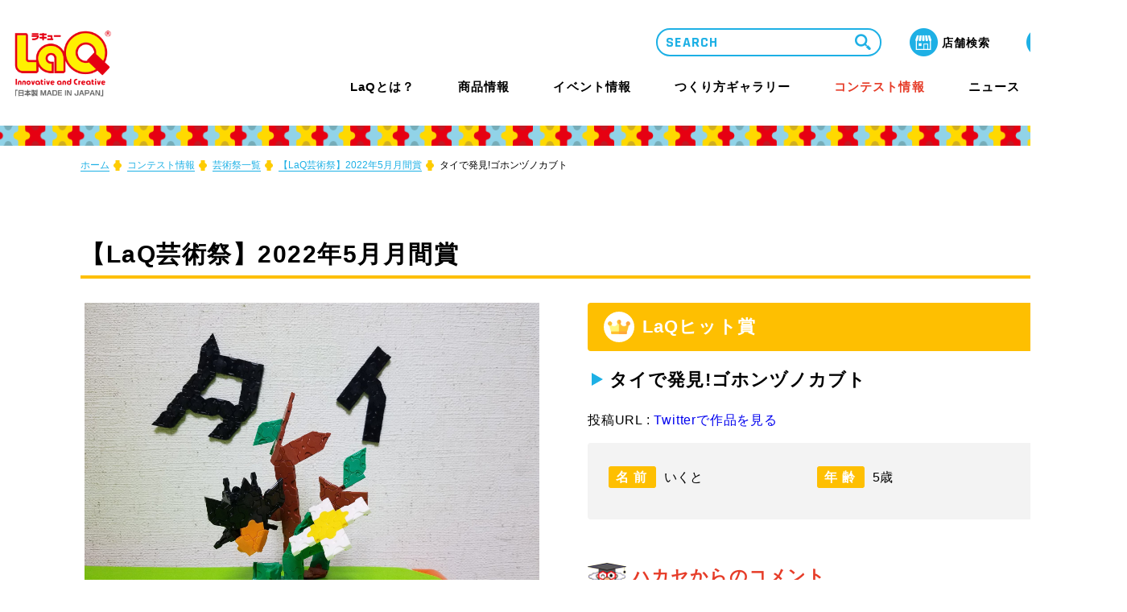

--- FILE ---
content_type: text/html; charset=UTF-8
request_url: https://www.laq.co.jp/contest/result/detail/001731/index.php
body_size: 28956
content:
<!doctype html>
<html lang="ja">
<head prefix="og: http://ogp.me/ns#">
<script type="text/javascript">
var _gaq = _gaq || [];
_gaq.push(['_setAccount', 'UA-32271926-1']);
_gaq.push(['_trackPageview']);

(function() {
var ga = document.createElement('script'); ga.type = 'text/javascript'; ga.async = true;
ga.src = ('https:' == document.location.protocol ? 'https://ssl' : 'http://www') + '.google-analytics.com/ga.js';
var s = document.getElementsByTagName('script')[0]; s.parentNode.insertBefore(ga, s);
})();
</script>




  <meta charset="utf-8">
  <meta http-equiv="X-UA-Compatible" content="IE=edge">
  <title>コンテスト結果 |  LaQ （ラキュー） : まったく新しい発想から生まれたパズルブロック</title>
  <meta name="description" content="LaQ(ラキュー)のコンテスト結果の【【LaQ芸術祭】2022年5月月間賞 】作品詳細ページです。">
  <meta name="author" content="ヨシリツ株式会社 (YOSHIRITSU CO., LTD.)">
  <meta name="copyright" content="Copyright (c) YOSHIRITSU CO., LTD." >
  <meta name="viewport" content="width=device-width,initial-scale=1.0,minimum-scale=1.0">
  <meta name="format-detection" content="telephone=no">
  <link rel="apple-touch-icon" href="/assets/images/apple-touch-icon.jpg">


  <!-- OGP -->
  <meta property="og:title" content="コンテスト結果 |  LaQ （ラキュー） : まったく新しい発想から生まれたパズルブロック">
  <meta property="og:type" content="article">
  <meta property="og:url" content="https://www.laq.co.jp/contest/result/detail/001731/">
<meta property="og:image" content="https://www.laq.co.jp/assets/images/ogp.jpg">
  <meta property="og:site_name" content="LaQ （ラキュー） : まったく新しい発想から生まれたパズルブロック">
  <meta property="og:description" content="LaQ(ラキュー)のコンテスト結果の【【LaQ芸術祭】2022年5月月間賞 】作品詳細ページです。">
  
  <link rel="stylesheet" type="text/css" href="/assets/css/slick.css">
  <link rel="stylesheet" type="text/css" href="/assets/css/slick-theme.css">
  <link rel="stylesheet" href="/assets/css/jquery-ui.css">
  <link rel="stylesheet" type="text/css" href="/assets/css/luminous-basic.min.css">
  <link rel="stylesheet" type="text/css" href="/assets/css/magnific-popup.css">
  <link rel="stylesheet" href="/assets/css/style.css">
  <link rel="icon" href="/favicon.ico">


<!-- 分岐 -->

<link rel="stylesheet" href="/assets/css/404.css">

</head>
<body>
  <header class="l-header" data-is-unload="true">
    <div class="l-header-inner">
      <a class="l-header__logo" href="/">
        <img src="/assets/images/common/header_logo.png" alt="LaQ Innovative and Creative">
      </a>
      <nav class="l-header__nav">
        <div class="l-header__nav__support">

          <form method="get" class="l-header__nav__support-search" action="https://www.laq.co.jp/cms/mt-cdsearch.cgi">
            <div class="l-header__nav__support-search-inner">
              <input id="input-search" name="search" type="search" placeholder="SEARCH" value="">
              <input type="hidden" name="IncludeBlogs" value="">
              
                <input type="hidden" name="IncludeBlogs" value="1">
                <input type="hidden" name="blog_id" value="1">
                <input type="hidden" name="SearchContentTypes" value="商品情報 OR つくり方ギャラリー OR イベント情報 OR ニュース OR コンテスト応募要項 OR コンテスト結果詳細 OR コンテスト結果一覧 OR 個別ページ OR 芸術祭一覧">
              
              <input type="hidden" name="limit" value="10">
              <button id="btn-search" type="submit"></button>
            </div>
          </form>

          <div class="l-header__nav__support-link">
            <button class="link-search"><img src="/assets/images/common/icon_header_search_02.png" class="sp-only" alt=""><span class="sp-only txt-en">SEARCH</span>
            </button>
            <div class="l-header__menu-btn-wrap sp-only">
              <div class="l-header__menu-btn">
                <span class="l-header__menu-btn--bar bar--top"></span>
                <span class="l-header__menu-btn--bar bar--mid"></span>
                <span class="l-header__menu-btn--bar bar--bottom"></span>
              </div>
              <p class="txt-en">MENU</p>
            </div>
            <a class="link-shop" href="https://www.yoshiritsu.net/shoplist/Search.aspx">
              <p>店舗検索</p>
            </a>
            <a class="link-english" href="/en/">
              <p class="txt-en">ENGLISH</p>
            </a>
          </div>
        </div>
        <ul class="l-header__nav__list">
          <li class="l-header__nav__list-item">

            <a class="l-header__nav__list-head js-header-sp--acc" href="javascript:void(0)">LaQとは？<span class="sp-only l-header-btn__toggle"></span></a>
            <div class="l-header__nav__list-wrap">
              <ul class="l-header__nav__list-box bgcolor-red">
                <li class="left-box">
                  <p class="menu-title">LaQとは？</p>
                  <p class="menu-title-en txt-en">About LaQ</p>
                  <p class="menu-text">LaQは、たった７種類の小さなパーツからあらゆる形に変化する、新しい発想から生まれたパズルブロックです。</p>
                </li>
                <li class="right-box">
                  <ul>
                    <li>
                      <a href="/about_laq/">
                        <img src="/assets/images/common/thumb_header_nav_17.jpg" alt="">
                        <p>LaQとは？</p>
                      </a>
                    </li>
                    <li>
                      <a href="/about_laq/for_parents/">
                        <img src="/assets/images/common/thumb_header_nav_01.jpg" alt="">
                        <p>保護者のみなさまへ</p>
                      </a>
                    </li>
                    <li>
                      <a href="/about_laq/history/">
                        <img src="/assets/images/common/thumb_header_nav_02.jpg" alt="">
                        <p>LaQ誕生秘話</p>
                      </a>
                    </li>
                    <li>
                      <a href="/about_laq/award/">
                        <img src="/assets/images/common/thumb_header_nav_03.jpg" alt="">
                        <p>海外アワード情報</p>
                      </a>
                    </li>
                  </ul>
                </li>
              </ul>
            </div>
          </li>
          <li class="l-header__nav__list-item">
            <a class="l-header__nav__list-head pc-only" href="javascript:void(0)">商品情報</a>
            <a class="l-header__nav__list-head sp-only" href="/product/">商品情報<span class="l-header-btn__tri"></span></a>

            <div class="l-header__nav__list-wrap">
              <ul class="l-header__nav__list-box bgcolor-blue">
                <li class="left-box">
                  <p class="menu-title">商品情報</p>
                  <p class="menu-title-en txt-en">Product</p>
                  <p class="menu-text">あなたの好きがきっと見つかる！<br>初心者から上級者まで楽しめるアイテムをたくさんご用意しております。</p>
                </li>
                <li class="right-box column-01">
                  <ul>
                    <li>
                      <a href="/product/">
                          <img src="/assets/images/common/thumb_header_nav_08.jpg" alt="">
                        <p>商品情報</p>
                      </a>
                    </li>
                  </ul>
                </li>
              </ul>
            </div>
          </li>
          <li class="l-header__nav__list-item">
            <a class="l-header__nav__list-head js-header-sp--acc" href="javascript:void(0)">イベント情報<span class="sp-only l-header-btn__toggle"></span></a>
            <div class="l-header__nav__list-wrap">
              <ul class="l-header__nav__list-box bgcolor-yellow">
                <li class="left-box">
                  <p class="menu-title">イベント情報</p>
                  <p class="menu-title-en txt-en">Event</p>
                  <p class="menu-text">LaQを楽しむイベントを全国で開催中！これから開催するイベントを随時更新しています。奮ってご参加ください。</p>
                  <div class="btn-more">
                    <a class="txt-en" href="/event/">MORE</a>
                  </div>
                </li>
                <li class="right-box">
                  <ul>
                    <li class="sp-only">
                      <a href="/event/">
                        <p>イベント情報</p>
                      </a>
                    </li>
                    <li>
                      <a href="/event/experience/">
                        <img src="/assets/images/common/thumb_header_nav_04.jpg" alt="/event/experience/">
                        <p>体験イベント</p>
                      </a>
                    </li>
                    <li>
                      <a href="/event/search/?event_type=154">
                        <img src="/assets/images/common/thumb_header_nav_05.jpg" alt="">
                        <p>教室・セミナー</p>
                      </a>
                    </li>
                    <li>
                      <a href="/event/search/?event_type=155">
                        <img src="/assets/images/common/thumb_header_nav_06.jpg" alt="">
                        <p>大型イベント</p>
                      </a>
                    </li>
                    <li>
                      <a href="/event/search/?event_type=156">
                        <img src="/assets/images/common/thumb_header_nav_07.jpg" alt="">
                        <p>その他イベント</p>
                      </a>
                    </li>
                  </ul>
                </li>
              </ul>
            </div>
          </li>
          <li class="l-header__nav__list-item">
            <a class="l-header__nav__list-head pc-only" href="javascript:void(0)">つくり方ギャラリー</a>
            <a class="l-header__nav__list-head sp-only" href="/gallery/">つくり方ギャラリー<span class="l-header-btn__tri"></span></a>

            <div class="l-header__nav__list-wrap">
              <ul class="l-header__nav__list-box bgcolor-red">
                <li class="left-box">
                  <p class="menu-title">つくり方ギャラリー</p>
                  <p class="menu-title-en txt-en">Gallery</p>
                  <p class="menu-text">LaQ初心者から上級者まで、楽しく遊べる作り方見本をWEBだけでご紹介します。<br>さあ、君ならどんな作品を作る！？</p>
                </li>
                <li class="right-box column-01">
                  <ul>
                    <li>
                      <a href="/gallery/">
                          <img src="/assets/images/common/thumb_header_nav_09.jpg" alt="">
                        <p>つくり方ギャラリー</p>
                      </a>
                    </li>
                  </ul>
                </li>
              </ul>
            </div>
          </li>
          <li class="l-header__nav__list-item">
            <a class="l-header__nav__list-head js-header-sp--acc l-header-current" href="javascript:void(0)">コンテスト情報<span class="sp-only l-header-btn__toggle"></span></a>
            <div class="l-header__nav__list-wrap">
              <ul class="l-header__nav__list-box bgcolor-blue">
                <li class="left-box">
                  <p class="menu-title">コンテスト情報</p>
                  <p class="menu-title-en txt-en">Contest</p>
                  <p class="menu-text">全国のLaQファンの皆さまからご応募いただいた素晴らしい作品をご紹介します。</p>
                  <div class="btn-more">
                    <a class="txt-en" href="/contest/">MORE</a>
                  </div>
                </li>
                <li class="right-box">
                  <ul>
                    <li class="sp-only">
                      <a href="/contest/">
                        <p>コンテスト情報</p>
                      </a>
                    </li>
                    <li>

                      <a href="https://www.laq.co.jp/contest/summary/005807/index.php">
                        <img src="/assets/images/common/thumb_header_nav_10.jpg" alt="">
                        <p>コンテスト概要</p>
                      </a>
                    </li>
                    <li>
                      <a href="/contest/festival_list/">
                        <img src="/assets/images/common/thumb_header_nav_11.jpg" alt="">
                        <p>LaQ芸術祭　月間賞</p>
                      </a>
                    </li>
                    <li>
                      <a href="/user/posts/">
                        <img src="/assets/images/common/thumb_header_nav_12.jpg" alt="">
                        <p>LaQ殿堂</p>
                      </a>
                    </li>
                  </ul>
                </li>
              </ul>
            </div>
          </li>
          <li class="l-header__nav__list-item">
            <a class="l-header__nav__list-head pc-only" href="javascript:void(0)">ニュース</a>
            <a class="l-header__nav__list-head sp-only" href="/news/">ニュース<span class="l-header-btn__tri"></span></a>

            <div class="l-header__nav__list-wrap">
              <ul class="l-header__nav__list-box bgcolor-yellow">
                <li class="left-box">
                  <p class="menu-title">ニュース</p>
                  <p class="menu-title-en txt-en">News</p>
                  <p class="menu-text">LaQのニュースや商品情報などをお知らせします。</p>
                </li>
                <li class="right-box column-01">
                  <ul>
                    <li>
                      <a href="/news/">
                        <img src="/assets/images/common/thumb_header_nav_16.jpg" alt="">
                        <p>ニュース</p>
                      </a>
                    </li>
                  </ul>
                </li>
              </ul>
            </div>
          </li>
          <li class="l-header__nav__list-item">
            <a class="l-header__nav__list-head js-header-sp--acc" href="javascript:void(0)">サポート<span class="sp-only l-header-btn__toggle"></span></a>
            <div class="l-header__nav__list-wrap">
              <ul class="l-header__nav__list-box bgcolor-red">
                <li class="left-box">
                  <p class="menu-title">サポート</p>
                  <p class="menu-title-en txt-en">Support</p>
                  <p class="menu-text">お問い合わせやご意見・ご感想はこちらから！LaQについて気になる質問があればFAQからご確認いただけます。</p>
                  <div class="btn-more">
                    <a class="txt-en" href="/support/">MORE</a>
                  </div>
                </li>
                <li class="right-box">
                  <ul>
                    <li class="sp-only">
                      <a href="/support/">
                        <p>サポート</p>
                      </a>
                    </li>
                    <li>
                      <a href="/support/imitation_product/">
                        <img src="/assets/images/common/thumb_header_nav_14.jpg" alt="">
                        <p>類似品・コピー<br class="pc-only">商品情報</p>
                      </a>
                    </li>
                    <li>
                      <a href="/support/faq/">
                        <img src="/assets/images/common/thumb_header_nav_15.jpg" alt="">
                        <p>よくあるご質問</p>
                      </a>
                    </li>
                  </ul>
                </li>
              </ul>
            </div>
          </li>
          <li class="l-header__nav__list-item-02 sp-only">
            <ul>
              <li class="link-shop">
                <a href="https://www.yoshiritsu.net/shoplist/Search.aspx">
                  <img src="/assets/images/common/icon_header_shop_03.png" alt="">
                  <p>店舗検索</p>
                </a>
              </li>
              <li class="link-english">
                <a href="/en/">
                  <img src="/assets/images/common/icon_header_english_03.png" alt="">
                  <p class="txt-en">ENGLISH</p>
                </a>
              </li>
            </ul>
          </li>
        </ul>
      </nav>
    </div>
  </header>
<main class="contest-result-detail">
    <div class="breadcrumb">
      <div class="inner-wide">
        <ul class="breadcrumb__list">
          <li class="breadcrumb__item"><a href="../../../">ホーム</a></li>
          <li class="breadcrumb__item"><a href="/contest/">コンテスト情報</a></li>
          <li class="breadcrumb__item"><a href="/contest/festival_list/">芸術祭一覧</a></li>
        
        
        
        
       
        
          
       
        
          
       
        
          
       
        
          
       
        
          
       
        
          
       
        
          
       
        
          
       
        
          
       
        
          
       
        
          
       
        
          
       
        
          
       
        
          
       
        
          
       
        
          
       
        
          
       
        
          
       
        
          
       
        
          
       
        
          
       
        
          
       
        
          
       
        
          
       
        
          
       
        
          
       
        
          <li class="breadcrumb__item"><a href="https://www.laq.co.jp/contest/result/001738/index.php">【LaQ芸術祭】2022年5月月間賞 </a></li>
        
          
       
        
          
       
        
          
       
        
          

        
        <li class="breadcrumb__item">タイで発見!ゴホンヅノカブト</li>
        </ul>
      </div>
    </div>
    <div class="content">
      <div class="inner-wide">
        <h1 class="contest-result__tit article-title">【LaQ芸術祭】2022年5月月間賞 </h1>
        <div class="contest-result-detail__wrap">
        <div class="contest-result-detail__tit-wrap">
     
        <h2 class="c-title c-title__bg--yl c-title__icon--crown">LaQヒット賞</h3>
        </div>
          <div class="contest-result-detail__main-data__visual">
            <div class="js-contest-result-detail-mv-slider contest-result-detail__main-data__visual__slider">
              <ul class="js-contest-result-detail-slider contest-result-detail__main-data__visual__slider--main">
              	
                <li class="item">
                  <picture>
                    <source media="(max-width: 767px)" srcset="https://www.laq.co.jp/assets_c/2022/06/FTXE-uiaUAADd1x-thumb-2048x1536-8587.jpg 2x, https://www.laq.co.jp/assets_c/2022/06/FTXE-uiaUAADd1x-thumb-675x506-8587.jpg 1x">
            		<img src="https://www.laq.co.jp/assets_c/2022/06/FTXE-uiaUAADd1x-thumb-2048x1536-8587.jpg" alt="">
                  </picture>
                </li>
                
              </ul>
              <div class="contest-result-detail__main-data__visual__slider--thumb--wrap">
                <ul class="js-contest-result-detail-thumb-item contest-result-detail__main-data__visual__slider--thumb">
                  
                <li class="item">
                    <picture>
                    <source media="(max-width: 767px)" srcset="https://www.laq.co.jp/assets_c/2022/06/FTXE-uiaUAADd1x-thumb-2048x1536-8587.jpg 2x, https://www.laq.co.jp/assets_c/2022/06/FTXE-uiaUAADd1x-thumb-675x506-8587.jpg 1x">
            		<img src="https://www.laq.co.jp/assets_c/2022/06/FTXE-uiaUAADd1x-thumb-2048x1536-8587.jpg" alt="">
                  </picture>
                  </li>
                
                </ul>
              </div>
            </div>
          </div>
          <div class="contest-result-detail__desc">
            <h4 class="c-title__icon--arrow--blue">タイで発見!ゴホンヅノカブト</h4>
            <div class="contest-result-detail__desc__comment">
              <p>
投稿URL : <a href="https://twitter.com/lhXZWLYsi6OWLFU/status/1528344262668357632?s=20&t=Qkax-Jy8FIHqAUQqkihAYQ" target="blank">Twitterで作品を見る</a></p>
            </div>
            <dl class="contest-result-detail__desc__profile">
              <div class="contest-result-detail__desc__profile__wrap">
                <dt class="c-label c-label--yellow-bg">名前</dt>
                <dd>いくと</dd>
              </div>
            <div class="contest-result-detail__desc__profile__wrap">
                <dt class="c-label c-label--yellow-bg">年齢</dt>
                <dd>5歳</dd>
            </div>
              
            </dl>
            <div class="contest-result-detail__desc__hakase">
              <p class="contest-result-detail__desc__hakase__tit">ハカセからのコメント</p>
              <p class="contest-result-detail__desc__hakase__txt">カタカナで地名を表記する力技に参りました！！ジオラマスタイルがグッドです！(レッド)</p>
            </div>
          </div>
        </div>
        <div class="p-btn-area p-btn-area--bottom">
         
        
        
       
        
          
       
        
          
       
        
          
       
        
          
       
        
          
       
        
          
       
        
          
       
        
          
       
        
          
       
        
          
       
        
          
       
        
          
       
        
          
       
        
          
       
        
          
       
        
          
       
        
          
       
        
          
       
        
          
       
        
          
       
        
          
       
        
          
       
        
          
       
        
          
       
        
          
       
        
          
       
        
        <a href="https://www.laq.co.jp/contest/result/001738/index.php" class="p-btn-area--bottom__btn--black c-button prev">コンテスト結果へ戻る</a>
          
          
       
        
          
       
        
          
       
        
          
        </div>
      </div>
    </div>
  </main>
    <footer class="l-footer">
  <div class="l-footer-top">
    <div class="l-footer-top__wrap">
      <p class="l-footer-top__label txt-en">Follow Us</p>
      <a class="l-footer-top__icon" href="https://www.instagram.com/laqofficial_jp/"><img src="/assets/images/common/icon_footer_instagram.png" alt="instagram"></a>
      <a class="l-footer-top__icon" href="https://www.youtube.com/channel/UCr63k3rbQTwMebAfGcywVFg"><img src="/assets/images/common/icon_footer_youtube.png" alt="youtube"></a>
      <a class="l-footer-top__icon" href="https://twitter.com/LaQbl"><img src="/assets/images/common/icon_footer_twitter.png" alt="twitter"></a>
    </div>
  </div>
  <div class="l-footer-inner">
    <div class="l-footer-nav">
      <ul class="l-footer-nav__list">
        <li class="l-footer-nav__item">
          <a class="l-footer-nav__item-head pc-only" href="/about_laq/">LaQとは？</a>
          <a class="l-footer-nav__item-head js-footer-sp--acc sp-only" href="">LaQとは？<span class="l-footer-btn__toggle"></span></a>
          <ul class="l-footer-nav__item-list">
            <li class="sp-only"><a href="/about_laq/">LaQとは？</a></li>
            <li><a href="/about_laq/for_parents/">保護者の皆様へ</a></li>
            <li><a href="/about_laq/history/">LaQ誕生秘話</a></li>
            <li><a href="/about_laq/award/">海外アワード情報</a></li>
          </ul>
        </li>
      </ul>
      <ul class="l-footer-nav__list">
        <li class="l-footer-nav__item">
          <a class="l-footer-nav__item-head" href="/product/">商品情報<span class="l-footer-btn__tri sp-only"></span></a>
        </li>
        <li class="l-footer-nav__item">
          <a class="l-footer-nav__item-head pc-only" href="/event/">イベント情報</a>
          <a class="l-footer-nav__item-head js-footer-sp--acc sp-only" href="">イベント情報<span class="l-footer-btn__toggle"></span></a>
          <ul class="l-footer-nav__item-list">
            <li class="sp-only"><a href="/event/">イベント情報</a></li>
            <li><a href="/event/experience/">体験イベント</a></li>
            <li><a href="/event/search/?event_type=154">教室・セミナー</a></li>
            <li><a href="/event/search/?event_type=155">大型イベント</a></li>
            <li><a href="/event/search/?event_type=156">その他イベント</a></li>
          </ul>
        </li>
      </ul>
      <ul class="l-footer-nav__list">
        <li class="l-footer-nav__item">
          <a class="l-footer-nav__item-head" href="/gallery/">つくり方ギャラリー<span class="l-footer-btn__tri sp-only"></span></a>
        </li>
        <li class="l-footer-nav__item">
          <a class="l-footer-nav__item-head pc-only" href="/contest/">コンテスト情報</a>
          <a class="l-footer-nav__item-head js-footer-sp--acc sp-only" href="">コンテスト情報<span class="l-footer-btn__toggle"></span></a>
          <ul class="l-footer-nav__item-list">
            <li class="sp-only"><a href="/contest/">コンテスト情報</a></li>
            <li><a href="https://www.laq.co.jp/contest/summary/005807/index.php">コンテスト概要</a></li>
            <li><a href="/contest/festival_list/">LaQ芸術祭 月間賞</a></li>
            <li><a href="/user/posts/">LaQ殿堂</a></li>
          </ul>
        </li>
      </ul>
      <ul class="l-footer-nav__list">
        <li class="l-footer-nav__item">
          <a class="l-footer-nav__item-head" href="/news/">ニュース<span class="l-footer-btn__tri sp-only"></span></a>
        </li>
        <li class="l-footer-nav__item">
          <a class="l-footer-nav__item-head pc-only" href="/support/">サポート</a>
          <a class="l-footer-nav__item-head js-footer-sp--acc sp-only" href="">サポート<span class="l-footer-btn__toggle"></span></a>
          <ul class="l-footer-nav__item-list">
            <li class="sp-only"><a href="/support/">サポート</a></li>
            <li><a href="/support/imitation_product/">類似品・コピー商品情報</a></li>
            <li><a href="/support/faq/">よくあるご質問</a></li>
          </ul>
        </li>
        <li class="l-footer-nav__item">
          <a class="l-footer-nav__item-head" href="https://www.yoshiritsu.net/shoplist/Search.aspx">店舗検索<span class="l-footer-btn__tri sp-only"></span></a>
        </li>
      </ul>
    </div>
  </div>
  <div class="pagetop">
    <a href="#" class="pagetop__txt txt-en">Page TOP</a>
  </div>
  <div class="l-footer-bottom">
    <div class="l-footer-bottom__wrap">
      <ul class="l-footer-bottom__nav">
        <li class="l-footer-bottom__nav-item"><a href="http://www.yoshiritsu.com/corp_info.html">会社案内</a></li>
        <li class="l-footer-bottom__nav-item"><a href="http://www.yoshiritsu.com/recruit.html">採用情報</a></li>
        <li class="l-footer-bottom__nav-item"><a href="https://pro.form-mailer.jp/fms/2e6087b529592">お問合せ</a></li>
        <li class="l-footer-bottom__nav-item"><a href="/en/">English Page</a></li>
      </ul>
      <small class="l-footer-bottom__copyright txt-en">Copyright 2020 Yoshiritsu Co.,Ltd. <br class="sp-only">All right reserved</small>
    </div>
  </div>
</footer>






<script src="/assets/js/plugins/jquery-3.5.1.min.js"></script>











<script src="/assets/js/plugins/jquery.cookie.min.js"></script>
<script src="/assets/js/plugins/jquery.layerBoard.js"></script>
<script src="/assets/js/layerBoard.js"></script>
<script src="/assets/js/plugins/Luminous.min.js"></script>

<script src="/assets/js/common.js"></script>
<script src="/assets/js/navmenu.js"></script>
<script src="/assets/js/plugins/slick.min.js"></script>
<script src="/assets/js/slider.js"></script>
<script src="/assets/js/calenderSearch.js"></script>
<script src="/assets/js/plugins/jquery-ui.min.js"></script>
<script src="/assets/js/plugins/jquery.ui.datepicker-ja.min.js"></script>
<script src="/assets/js/link_param.js"></script>











</body>
</html>


--- FILE ---
content_type: text/css
request_url: https://www.laq.co.jp/assets/css/404.css
body_size: 389
content:
.notfound {
  line-height: 1;
  font-family: 'メイリオ',Meiryo,'ＭＳ Ｐゴシック','Hiragino Kaku Gothic Pro','ヒラギノ角ゴ Pro W3',sans-serif;
}
.notfound a:link{
  text-decoration: none;
}
.notfound .p-btn-area--bottom__btn--black:link, .notfound .p-btn-area--bottom__btn--black:visited {
  color: #fff;
}
.notfound .p-btn-area--bottom__btn--black:hover {
  color: #000;
}

--- FILE ---
content_type: image/svg+xml
request_url: https://www.laq.co.jp/assets/images/common/parts_block-01.svg
body_size: 4574
content:
<svg xmlns="http://www.w3.org/2000/svg" viewBox="0 0 95.92 95.92"><defs><style>.cls-1{fill:#c01924;}.cls-2{fill:#e60012;}.cls-3{fill:#d0ad21;}.cls-4{fill:#ffd900;}.cls-5{fill:#76acb8;}.cls-6{fill:#91d3e8;}</style></defs><g id="レイヤー_2" data-name="レイヤー 2"><g id="カッコがき"><rect class="cls-1" y="34.97" width="25.97" height="25.97"/><path class="cls-2" d="M26,60.94V55.09h0a2.78,2.78,0,0,0-2.12-2.42,4.78,4.78,0,0,1,0-9.42A2.78,2.78,0,0,0,26,40.83h0V35H20.12a2.76,2.76,0,0,0-2.42,2.12,4.88,4.88,0,0,1-4.71,4,4.89,4.89,0,0,1-4.71-4A2.76,2.76,0,0,0,5.86,35H0v5.85H0a2.78,2.78,0,0,0,2.12,2.42,4.88,4.88,0,0,1,4,4.7,4.89,4.89,0,0,1-4,4.72A2.78,2.78,0,0,0,0,55.09H0v5.85H5.85a2.79,2.79,0,0,0,2.43-2.12,4.87,4.87,0,0,1,4.7-4,4.89,4.89,0,0,1,4.71,4,2.77,2.77,0,0,0,2.43,2.12H26Z"/><rect class="cls-1" x="69.95" y="0.01" width="25.97" height="25.97"/><path class="cls-2" d="M95.92,26V20.13h0a2.76,2.76,0,0,0-2.12-2.42,4.88,4.88,0,0,1-4-4.71,4.89,4.89,0,0,1,4-4.71,2.77,2.77,0,0,0,2.12-2.43h0V0H90.08a2.77,2.77,0,0,0-2.43,2.12,4.88,4.88,0,0,1-4.7,4,4.9,4.9,0,0,1-4.72-4A2.76,2.76,0,0,0,75.81,0H70V5.86h0a2.79,2.79,0,0,0,2.13,2.43,4.88,4.88,0,0,1,4,4.7,4.9,4.9,0,0,1-4,4.72A2.77,2.77,0,0,0,70,20.13h0V26H75.8a2.79,2.79,0,0,0,2.43-2.12,4.77,4.77,0,0,1,9.41,0A2.77,2.77,0,0,0,90.07,26h5.85Z"/><rect class="cls-3" y="69.95" width="25.97" height="25.97"/><path class="cls-4" d="M26,95.92V90.07h0a2.8,2.8,0,0,0-2.12-2.43,4.77,4.77,0,0,1,0-9.41A2.79,2.79,0,0,0,26,75.8h0V70H20.12a2.77,2.77,0,0,0-2.42,2.13A4.88,4.88,0,0,1,13,76a4.89,4.89,0,0,1-4.71-4,2.77,2.77,0,0,0-2.42-2.13H0V75.8H0a2.79,2.79,0,0,0,2.12,2.43,4.77,4.77,0,0,1,0,9.41A2.8,2.8,0,0,0,0,90.07H0v5.85H5.85A2.8,2.8,0,0,0,8.28,93.8a4.86,4.86,0,0,1,4.7-4,4.88,4.88,0,0,1,4.71,4,2.79,2.79,0,0,0,2.43,2.12H26Z"/><rect class="cls-5" width="25.97" height="25.97"/><path class="cls-6" d="M26,26V20.13h0a2.79,2.79,0,0,0-2.12-2.43,4.86,4.86,0,0,1-4-4.7,4.87,4.87,0,0,1,4-4.71A2.8,2.8,0,0,0,26,5.86h0V0H20.12A2.78,2.78,0,0,0,17.7,2.12a4.88,4.88,0,0,1-4.71,4,4.89,4.89,0,0,1-4.71-4A2.78,2.78,0,0,0,5.86,0H0V5.86H0A2.8,2.8,0,0,0,2.12,8.29a4.86,4.86,0,0,1,4,4.7,4.87,4.87,0,0,1-4,4.71A2.79,2.79,0,0,0,0,20.13H0V26H5.85a2.8,2.8,0,0,0,2.43-2.12,4.86,4.86,0,0,1,4.7-4,4.88,4.88,0,0,1,4.71,4A2.79,2.79,0,0,0,20.12,26H26Z"/><rect class="cls-5" x="34.98" y="34.97" width="25.97" height="25.97"/><path class="cls-6" d="M61,60.94V55.1h0a2.77,2.77,0,0,0-2.12-2.43,4.77,4.77,0,0,1,0-9.41A2.79,2.79,0,0,0,61,40.83h0V35H55.11a2.79,2.79,0,0,0-2.43,2.12,4.77,4.77,0,0,1-9.41,0A2.8,2.8,0,0,0,40.84,35H35v5.85h0a2.79,2.79,0,0,0,2.12,2.43,4.77,4.77,0,0,1,0,9.41A2.77,2.77,0,0,0,35,55.1h0V61h5.84a2.79,2.79,0,0,0,2.43-2.12,4.77,4.77,0,0,1,9.41,0A2.8,2.8,0,0,0,55.1,61H61Z"/><path class="cls-6" d="M0,60.94H5.85a2.76,2.76,0,0,0,2.42-2.12,4.88,4.88,0,0,1,4.7-4,4.89,4.89,0,0,1,4.72,4,2.77,2.77,0,0,0,2.43,2.12H26v9H20.12a2.77,2.77,0,0,0-2.43,2.12A4.88,4.88,0,0,1,13,76a4.87,4.87,0,0,1-4.7-4,2.79,2.79,0,0,0-2.43-2.12H0Z"/><path class="cls-4" d="M0,26H5.85a2.78,2.78,0,0,0,2.42-2.12,4.88,4.88,0,0,1,4.7-4,4.89,4.89,0,0,1,4.72,4A2.79,2.79,0,0,0,20.12,26H26v9H20.12a2.79,2.79,0,0,0-2.43,2.12,4.87,4.87,0,0,1-4.71,4,4.86,4.86,0,0,1-4.7-4A2.8,2.8,0,0,0,5.85,35H0Z"/><path class="cls-4" d="M35,35v5.85h0a2.78,2.78,0,0,0,2.12,2.42,4.78,4.78,0,0,1,0,9.42A2.79,2.79,0,0,0,35,55.09h0v5.85H26V55.09h0a2.79,2.79,0,0,0-2.13-2.43,4.77,4.77,0,0,1,0-9.41A2.8,2.8,0,0,0,26,40.82h0V35Z"/><rect class="cls-3" x="34.98" width="25.97" height="25.97"/><path class="cls-4" d="M35,26h5.85a2.79,2.79,0,0,0,2.43-2.12,4.77,4.77,0,0,1,9.41,0A2.77,2.77,0,0,0,55.1,26H61V20.13h0a2.77,2.77,0,0,0-2.12-2.43,4.87,4.87,0,0,1-4-4.7,4.88,4.88,0,0,1,4-4.71A2.79,2.79,0,0,0,61,5.86h0V0H55.1a2.77,2.77,0,0,0-2.43,2.12,4.77,4.77,0,0,1-9.41,0A2.79,2.79,0,0,0,40.83,0H35V5.85h0A2.79,2.79,0,0,0,37.1,8.28a4.86,4.86,0,0,1,4,4.7,4.87,4.87,0,0,1-4,4.71A2.8,2.8,0,0,0,35,20.12h0Z"/><path class="cls-2" d="M35,0V5.85h0A2.8,2.8,0,0,0,37.1,8.28a4.86,4.86,0,0,1,4,4.7,4.87,4.87,0,0,1-4,4.71A2.8,2.8,0,0,0,35,20.12h0V26H26V20.12h0a2.8,2.8,0,0,0-2.13-2.43,4.88,4.88,0,0,1-4-4.71,4.87,4.87,0,0,1,4-4.7A2.79,2.79,0,0,0,26,5.85h0V0Z"/><path class="cls-2" d="M61,35H55.11a2.8,2.8,0,0,0-2.43,2.12,4.77,4.77,0,0,1-9.41,0A2.79,2.79,0,0,0,40.84,35H35V26h5.85a2.79,2.79,0,0,0,2.43-2.12,4.77,4.77,0,0,1,9.41,0A2.8,2.8,0,0,0,55.11,26H61Z"/><path class="cls-6" d="M70,0V5.85h0a2.79,2.79,0,0,0,2.12,2.43A4.87,4.87,0,0,1,76,13a4.88,4.88,0,0,1-4,4.71A2.79,2.79,0,0,0,70,20.12h0V26H61V20.12h0a2.79,2.79,0,0,0-2.12-2.43,4.87,4.87,0,0,1-4-4.71,4.86,4.86,0,0,1,4-4.7A2.77,2.77,0,0,0,61,5.85h0V0Z"/></g></g></svg>

--- FILE ---
content_type: image/svg+xml
request_url: https://www.laq.co.jp/assets/images/common/icon_crown.svg
body_size: 2511
content:
<svg xmlns="http://www.w3.org/2000/svg" xmlns:xlink="http://www.w3.org/1999/xlink" width="81" height="52" viewBox="0 0 81 52">
  <image id="crown_のコピー_2" data-name="crown のコピー 2" width="81" height="52" xlink:href="[data-uri]"/>
</svg>


--- FILE ---
content_type: application/javascript
request_url: https://www.laq.co.jp/assets/js/layerBoard.js
body_size: 554
content:
$(function () {
  $('#layer_board_area').layerBoard({
    delayTime: 100, //表示までの待ち時間
    fadeTime: 300, //表示開始から表示しきるまでの時間
    alpha: 0.8, //背景レイヤーの透明度
    limitMin: 0, //何分経過後に再度表示するか/分（0で再表示なし）
    easing: 'linear', //イージング
    limitCookie: 0, //cookie保存期間/日（0で開くたび毎回表示される）
    countCookie: 1000 //何回目のアクセスまで適用するか(cookie保存期間でリセット)
  });
});


--- FILE ---
content_type: application/javascript
request_url: https://www.laq.co.jp/assets/js/navmenu.js
body_size: 2523
content:
"use strict";var CONTENT_WIDTH=1200;$(function(){var t=$(window),e=$("header"),n="small";t.on("load resize scroll",function(){100<$(this).scrollTop()?(e.addClass(n),$(".l-header__nav__support-search").css("transition","none"),setTimeout(function(){$(".l-header__nav__support-search").css("transition","")},1)):e.removeClass(n)})}),$(window).on("load resize",function(){var t=$("header").height();$("main").css("margin-top",t)}),$(window).on("load resize",function(){var t=$("header").height();$("#topicPath").css("margin-top",t)}),$(window).on("load resize",function(){$(".l-header__nav__list-item").hover(function(){var t=$(this).children(".l-header__nav__list-wrap");"true"===t.attr("data-is-megamenu-open")?t.attr("data-is-megamenu-open",""):t.attr("data-is-megamenu-open","true")})}),$(window).on("load resize",function(){var t=Math.max(0,(document.body.clientWidth-CONTENT_WIDTH)/2);$(".l-header__nav__list-wrap").css("left",t)}),$(window).on("scroll",function(){$(".l-header").css("left",-$(window).scrollLeft())}),$(window).on("load resize",function(){window.matchMedia("(min-width:768px)").matches&&$(".l-header__nav__list-item").css("pointer-events","auto")}),$(function(){$(".link-search").each(function(){$(this).on("click",function(){var t=$(".l-header__nav__support-search");return"true"===t.attr("data-is-open")?t.attr("data-is-open",""):t.attr("data-is-open","true"),!1})})}),$(function(){$(".js-header-sp--acc").each(function(){$(this).on("click",function(){if(window.matchMedia("(max-width:767px)").matches)return $(this).toggleClass("active"),$(this).next().stop().slideToggle(),!1})})}),$(document).ready(function(){$(".l-header__menu-btn-wrap").click(function(){$(".l-header__nav__list").stop().slideToggle(),$(".l-header__menu-btn-wrap").toggleClass("open")})}),$(function(){var t=!1;$(window).on("load resize",function(){t=window.matchMedia("(max-width:767px)").matches}),$(".js-footer-sp--acc").each(function(){$(this).on("click",function(){if(t)return $(this).toggleClass("active"),$(this).next().stop().slideToggle(),!1})})}),$(document).ready(function(){$(".pagetop").hide(),$(window).on("scroll",function(){500<$(this).scrollTop()?$(".pagetop").fadeIn("fast"):$(".pagetop").fadeOut("fast");var t=$(document).height(),e=$(window).height()+$(window).scrollTop(),n=$(".l-footer-bottom").innerHeight();t-e<=n?$(".pagetop").css({position:"absolute",bottom:n}):$(".pagetop").css({position:"fixed",bottom:"40px"})}),$(".pagetop").click(function(){return $("body,html").animate({scrollTop:0},400),!1})});

--- FILE ---
content_type: application/javascript
request_url: https://www.laq.co.jp/assets/js/common.js
body_size: 4909
content:
//ハンバーガーメニュー
if (window.matchMedia("(max-width: 1024px)").matches) {
  $('.menu-trigger').on('click', function () {
    if ($(this).hasClass('active')) {
      $(this).removeClass('active');
      $('.list').removeClass('open');
      $('.overlay').removeClass('open');
    } else {
      $(this).addClass('active');
      $('.list').addClass('open');
      $('.overlay').addClass('open');
    }
  });
  $('.overlay').on('click', function () {
    if ($(this).hasClass('open')) {
      $(this).removeClass('open');
      $('.menu-trigger').removeClass('active');
      $('.list').removeClass('open');
    }
  });
}

$(function () {
  $('.js-modal--button').on('click',function() {
    let target = $(this).attr('data-target');
    let posi = $(window).scrollTop();
    $(target).fadeIn();
    $('body').addClass('c-modal--open').css({
      top: -1 * posi
    });
  });
  $('.js-modal--close').on('click',function() {
    let posi = parseInt($('body').css('top'),10) * -1;
    let target = $(this).closest('.js-modal');
    target.fadeOut('',function(){
      target.removeClass('open');
    });
    $('body').removeClass('c-modal--open').attr('style', '');
    $('html, body').prop({scrollTop: posi});
  });

  $('.js-acc--btn').on('click',function() {
    $(this).toggleClass('open').next('.js-acc--content').toggleClass('open');
  });

  if($('.js-acc--list').length) {
    $('.js-acc--list__btn').each(function () {
      if($(this).hasClass('open')){
        $(this).next('.js-acc--list__con').show(0);
      }
    });

    $('.js-acc--list__btn').on('click',function(){
      $(this).toggleClass('open').next('.js-acc--list__con').slideToggle();
    });
  }

  if($('script[src$="Luminous.min.js"]').length){
    new LuminousGallery(document.querySelectorAll('.js-zoom'));
  }

  if($('.js-product-detail__model').length) {
    let modelnum = modelList.length;
    let dispnum = 8;
    if(modelnum <= dispnum) {
      for(const element of modelList){
        let list = '<li class="item"><picture class="item__image"><source media="(max-width: 767px)" srcset="' + element.img3x + ' 2x, ' + element.img + ' 1x"><img src="' + element.img3x + '" alt="' + element.name + '"></picture></li>';
        $('.js-product-detail__model').children('ul').append(list);
      }
    } else {
      let index = modelListCreate(modelnum, dispnum, 0);
      $('.js-product-detail__model').append('<button class="js-btn-more--model c-button more">もっと見る</button>');
      $('body').on('click', '.js-btn-more--model' , function() {
       index = modelListCreate(modelnum, dispnum, index);
    });
    }
  }
  if($('.js-product-detail__art').length) {
    let artnum = artList.length;
    let dispnum = 4;
    if(artnum <= dispnum) {
      for(const element of artList){
        let list = '<li class="item"><picture class="item__image"><source media="(max-width: 767px)" srcset="' + element.img3x + ' 2x, ' + element.img + ' 1x"><img src="' + element.img3x + '" alt="' + element.alt + '"></picture><p class="item__txt">' + element.name + '</p></li>';
        $('.js-product-detail__art').children('ul').append(list);
      }
    } else {
      let index = artListCreate(artnum, dispnum, 0);
      $('.js-product-detail__art').append('<button class="js-btn-more--art c-button more">もっと見る</button>');
      $('body').on('click', '.js-btn-more--art' , function() {
       index = artListCreate(artnum, dispnum, index);
    });
    }
  }

  function modelListCreate(listnum, dispnum, index){
    let endnum = index+dispnum;
    if(endnum >= listnum) {
      endnum = listnum;
      $('.js-btn-more--model').fadeOut(500);
    }
    for(let i=index; i<endnum; i++){
      let list = '<li class="item"><picture class="item__image"><source media="(max-width: 767px)" srcset="' + modelList[i].img3x + ' 2x, ' + modelList[i].img + ' 1x"><img src="' + modelList[i].img3x + '" alt="' + modelList[i].name + '"></picture></li>';
      $('.js-product-detail__model').children('ul').append(list);
    }
    return endnum;
  }

  function artListCreate(listnum, dispnum, index){
    let endnum = index+dispnum;
    if(endnum >= listnum) {
      endnum = listnum;
      $('.js-btn-more--art').fadeOut(500);
    }
    for(let i=index; i<endnum; i++){
      let list = '<li class="item"><picture class="item__image"><source media="(max-width: 767px)" srcset="' + artList[i].img3x + ' 2x, ' + artList[i].img + ' 1x"><img src="' + artList[i].img3x + '" alt="' + artList[i].alt + '"></picture><p class="item__txt">' + artList[i].name + '</p></li>';
      $('.js-product-detail__art').children('ul').append(list);
    }
    return endnum;
  }

  if($('.js-anchor').length) {
    $('.js-anchor').on('click', function(){
      let target = $(this).attr('href');
      let posY = $(target).offset().top;
      $('body,html').animate({
        scrollTop: posY
      }, 400);
      return false;
    });
  }
});


--- FILE ---
content_type: application/javascript
request_url: https://www.laq.co.jp/assets/js/link_param.js
body_size: 903
content:
$(function(){
  //平面モデル
  $('a[href="/event/search/?event_type=152"]').on('click',function(){
    window.location.href = "/event/search/?event_type=152";
    return false;
  });
  //立体モデル
  $('a[href="/event/search/?event_type=153"]').on('click',function(){
    window.location.href = "/event/search/?event_type=153";
    return false;
  });
  //教室・セミナー
  $('a[href="/event/search/?event_type=154"]').on('click',function(){
    window.location.href = "/event/search/?event_type=154";
    return false;
  });
  //大型イベント
  $('a[href="/event/search/?event_type=155"]').on('click',function(){
    window.location.href = "/event/search/?event_type=155";
    return false;
  });
  //その他イベント
  $('a[href="/event/search/?event_type=156"]').on('click',function(){
    window.location.href = "/event/search/?event_type=156";
    return false;
  });
});


--- FILE ---
content_type: application/javascript
request_url: https://www.laq.co.jp/assets/js/calenderSearch.js
body_size: 1203
content:
$(function () {
  $('.js-calender').on('click', function () {
    $("body").append('<div id="modal-overlay"></div>');
    //[$modal-overlay]をフェードインさせる
    $("#modal-overlay").fadeIn(500);
    $("#ui-datepicker-div").css('position', 'fixed');
    $("#ui-datepicker-div").fadeIn("slow");
    $("#modal-overlay").unbind().click(function () {
      //[#modal-overlay]（グレー背景）をクリックするとフェードアウト後に削除
      $('#modal-overlay').fadeOut(500, function () {
        $(this).remove();
      })

    });

  });
  var from1 = $("#from1").datepicker({
      onSelect: function (selectedDate) {
      $("#to1").datepicker("option", "minDate", selectedDate);
      //日付を選択した後で、フェードアウトで削除
        $('#modal-overlay').fadeOut(500, function () {
          $(this).remove();
        })
      }
    });

  var to1 = $("#to1").datepicker({
    onSelect: function (selectedDate) {
      $("#from1").datepicker("option", "maxDate", selectedDate);
      //日付を選択した後で、フェードアウトで削除
      $('#modal-overlay').fadeOut(500, function () {
        $(this).remove();
      })
    }
  });
});


--- FILE ---
content_type: image/svg+xml
request_url: https://www.laq.co.jp/assets/images/common/parts_square-y.svg
body_size: 1030
content:
<svg xmlns="http://www.w3.org/2000/svg" viewBox="0 0 180 179.73"><defs><style>.cls-1{isolation:isolate;}.cls-2{fill:#febf01;}.cls-3{fill:#d0d0d0;opacity:0.6;mix-blend-mode:multiply;}</style></defs><g class="cls-1"><g id="レイヤー_2" data-name="レイヤー 2"><g id="レイヤー_1-2" data-name="レイヤー 1"><rect class="cls-2" x="0.02" y="0.02" width="179.96" height="179.69"/><rect class="cls-3" x="0.02" y="0.02" width="179.96" height="179.69"/><path class="cls-2" d="M0,179.71l40.5,0h0c5.82,0,16.17-6.61,16.82-14.69.86-10.76,13.52-27.47,32.56-27.47s31.8,16.71,32.66,27.47c.65,8.08,11,14.69,16.82,14.69h0l40.56,0,0-40.44h0c0-5.81-6.63-16.16-14.7-16.8-10.78-.86-27.51-13.51-27.51-32.53s16.73-31.76,27.51-32.62c8.07-.64,14.7-11,14.7-16.79h0L179.93,0H139.4c-5.82,0-16.17,6.61-16.82,14.69C121.72,25.46,109.06,42.17,90,42.17S58.22,25.46,57.36,14.7C56.71,6.62,46.36,0,40.54,0h0L0,0V40.47H0c0,5.82,6.63,16.15,14.7,16.8,10.78.86,27.51,13.5,27.51,32.53s-16.73,31.76-27.51,32.62c-8.07.64-14.7,11-14.7,16.8H0Z"/></g></g></g></svg>

--- FILE ---
content_type: application/javascript
request_url: https://www.laq.co.jp/assets/js/plugins/jquery.ui.datepicker-ja.min.js
body_size: 910
content:
/*! jQuery UI - v1.10.4 - 2014-01-17
* http://jqueryui.com
* Copyright 2014 jQuery Foundation and other contributors; Licensed MIT */

jQuery(function (t) { t.datepicker.regional.ja = { closeText: "閉じる", prevText: "&#x3C;前", nextText: "次&#x3E;", currentText: "今日", monthNames: ["1月", "2月", "3月", "4月", "5月", "6月", "7月", "8月", "9月", "10月", "11月", "12月"], monthNamesShort: ["1月", "2月", "3月", "4月", "5月", "6月", "7月", "8月", "9月", "10月", "11月", "12月"], dayNames: ["日曜日", "月曜日", "火曜日", "水曜日", "木曜日", "金曜日", "土曜日"], dayNamesShort: ["日", "月", "火", "水", "木", "金", "土"], dayNamesMin: ["日", "月", "火", "水", "木", "金", "土"], weekHeader: "週", dateFormat: "yy/mm/dd", firstDay: 0, isRTL: !1, showMonthAfterYear: !0, yearSuffix: "年" }, t.datepicker.setDefaults(t.datepicker.regional.ja) });


--- FILE ---
content_type: application/javascript
request_url: https://www.laq.co.jp/assets/js/slider.js
body_size: 1953
content:
"use strict";$(function(){function s(){$(window).width();$(".index--play__slider-wrap").slick({autoplay:!0,infinite:!0,pauseOnHover:!1,pauseOnFocus:!1,arrows:!0,prevArrow:'<button class="slider-arrow prev-arrow"></button>',nextArrow:'<button class="slider-arrow next-arrow"></button>',dots:!0,slidesToShow:3,centerMode:!0,centerPadding:"180px",dotsClass:"slider-dots",responsive:[{breakpoint:768,settings:{slidesToShow:1,centerPadding:"63px"}}]})}var e;function i(){$(window).width()<768?$(".js-about_laq-slider--sp").not(".slick-initialized").slick({infinite:!0,arrows:!0,prevArrow:'<button class="slider-arrow prev-arrow"></button>',nextArrow:'<button class="slider-arrow next-arrow"></button>',dots:!0,slidesToShow:1,centerMode:!1,autoplay:!0,pauseOnHover:!1,pauseOnFocus:!1,dotsClass:"slider-dots"}):$(".js-about_laq-slider--sp.slick-initialized").slick("unslick")}s(),$(window).resize(function(){s()}),$(".js-product-detail-mv-slider").length&&($(".js-detail-slider").slick({slidesToShow:1,slidesToScroll:1,arrows:!1,fade:!0,asNavFor:".js-detail-thumb-item"}),$(".js-detail-thumb-item").slick({slidesToShow:3,slidesToScroll:1,asNavFor:".js-detail-slider",dots:!1,centerMode:!1,focusOnSelect:!0})),$(".js-item-list-slider").length&&((e=function(){$(window).width()<=767?$(".js-item-list-slider").not(".slick-initialized").slick({slidesToShow:1,centerPadding:"26vw",autoplay:!0,infinite:!0,arrows:!1,centerMode:!0,dotsClass:"slider-dots",dots:!0}):$(".js-item-list-slider.slick-initialized").slick("unslick")})(),$(window).resize(function(){e()})),$(".js-contest-result-detail-mv-slider").length&&($(".js-contest-result-detail-slider").slick({slidesToShow:1,slidesToScroll:1,arrows:!1,fade:!0,asNavFor:".js-contest-result-detail-thumb-item"}),$(".js-contest-result-detail-thumb-item").slick({slidesToShow:3,slidesToScroll:1,asNavFor:".js-contest-result-detail-slider",dots:!1,centerMode:!1,focusOnSelect:!0})),i(),$(window).resize(function(){i()})});

--- FILE ---
content_type: image/svg+xml
request_url: https://www.laq.co.jp/assets/images/common/parts_triangle-r.svg
body_size: 926
content:
<svg xmlns="http://www.w3.org/2000/svg" viewBox="0 0 177.19 204.26"><defs><style>.cls-1{isolation:isolate;}.cls-2{fill:#e63c28;}.cls-3{fill:#d0d0d0;opacity:0.6;mix-blend-mode:multiply;}</style></defs><g class="cls-1"><g id="レイヤー_2" data-name="レイヤー 2"><g id="レイヤー_1-2" data-name="レイヤー 1"><polygon class="cls-2" points="176.87 204.25 176.86 0 0.01 102.1 176.87 204.25"/><polygon class="cls-3" points="177.19 204.25 177.18 0 0.34 102.1 177.19 204.25"/><path class="cls-2" d="M176.84,0,137,23h0c-5.72,3.3-12.15,15.67-8.19,24,5.27,11.08,2.23,34.75-16.48,45.56S71.66,94.12,64.69,84c-5.21-7.58-19.14-8.21-24.86-4.9h0L0,102.1l39.81,23.07v0c5.72,3.3,19.66,2.67,24.87-4.9,7-10.1,28.91-19.36,47.63-8.56s21.75,34.49,16.48,45.56c-4,8.32,2.47,20.69,8.19,24h0l39.88,23,0-46h0c0-6.6-7.51-18.35-16.69-19.08C148,138.17,129,123.69,129,102.07s19-36,31.21-37c9.18-.73,16.69-12.48,16.69-19.08h0Z"/></g></g></g></svg>

--- FILE ---
content_type: image/svg+xml
request_url: https://www.laq.co.jp/assets/images/common/parts_triangle-b.svg
body_size: 908
content:
<svg xmlns="http://www.w3.org/2000/svg" viewBox="0 0 176.88 204.26"><defs><style>.cls-1{isolation:isolate;}.cls-2{fill:#1db0e5;}.cls-3{fill:#d0d0d0;opacity:0.6;mix-blend-mode:multiply;}</style></defs><g class="cls-1"><g id="レイヤー_2" data-name="レイヤー 2"><g id="レイヤー_1-2" data-name="レイヤー 1"><polygon class="cls-2" points="0.01 0 0.03 204.25 176.87 102.15 0.01 0"/><polygon class="cls-3" points="0.01 0 0.03 204.25 176.87 102.15 0.01 0"/><path class="cls-2" d="M0,204.26l39.86-23h0c5.71-3.29,12.14-15.66,8.18-24-5.27-11.08-2.23-34.76,16.49-45.57s40.66-1.55,47.62,8.55c5.22,7.58,19.15,8.21,24.87,4.9h0l39.82-23L137.07,79.09v0c-5.72-3.31-19.65-2.68-24.87,4.89-7,10.11-28.9,19.37-47.62,8.56S42.81,58.08,48.08,47c4-8.31-2.46-20.68-8.18-24h0L0,0,0,46H0c0,6.6,7.52,18.34,16.69,19.07,12.23,1,31.22,15.45,31.21,37.08s-19,36-31.21,36.95C7.53,139.87,0,151.62,0,158.23H0Z"/></g></g></g></svg>